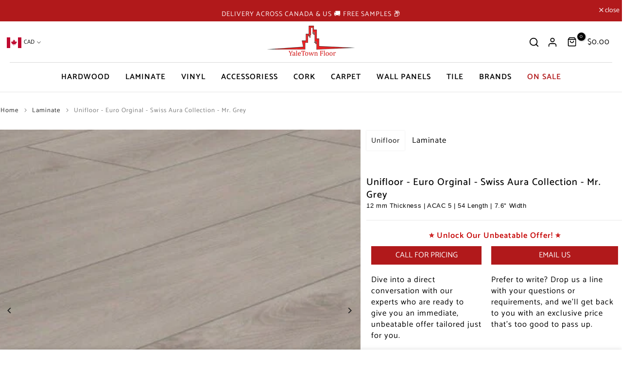

--- FILE ---
content_type: text/html
request_url: https://product-samples.herokuapp.com/api/v1/public/button-template?shop=yaletownfloor.myshopify.com
body_size: 388
content:
<div class="product-samples-button-wrap">
  <button type="button" class="product-samples-button single-product-btn" product-samples-button >{{ text.button }}</button>
</div>

<style>
  .single-product-btn{
    width: 100%;
    background: #000;
    color: #fff;
    padding: 5px 25px;
    margin: 10px 0 0;
    min-height: 55px;
    font-size: 16px;
    letter-spacing:1.1px;
  }
</style>

--- FILE ---
content_type: text/javascript; charset=utf-8
request_url: https://yaletownfloor.com/products/unifloor-euro-orginal-swiss-aura-collection-mr-grey.js?app=product-samples
body_size: 405
content:
{"id":8665677103426,"title":"Unifloor - Euro Orginal - Swiss Aura Collection - Mr. Grey","handle":"unifloor-euro-orginal-swiss-aura-collection-mr-grey","description":"\u003ch2 data-mce-fragment=\"1\"\u003eImmerse in the Sophistication of Mr. Grey Laminate Flooring\u003c\/h2\u003e\n\u003cp data-mce-fragment=\"1\"\u003eElevate the elegance of your home with Unifloor's Mr. Grey from the Euro Original Swiss Aura Collection. This exquisite laminate flooring plank is a harmonious blend of modern sophistication and classic European design. Each plank flawlessly mirrors the intricate textures of natural wood with a registered embossed surface. The meticulous attention to detail and the illustrious 54\" by 7.6\" dimensions assure your home's transformation into a haven of luxury and comfort, resonating with the serene ambiance of high-quality laminate.\u003c\/p\u003e\n\u003ch2 data-mce-fragment=\"1\"\u003eDurability and Convenience, Seamlessly Combined\u003c\/h2\u003e\n\u003cp data-mce-fragment=\"1\"\u003eRelish in the perfect blend of durability and ease with Mr. Grey's robust 12mm thickness and AC 5 durability rating. The innovative 5G-easy fold down interlocking system guarantees a hassle-free installation, allowing you to enjoy the aesthetic transformation of your space in no time. This laminate flooring is not just an addition but a durable investment, backed by a 30-year residential and 5-year light commercial warranty. The matte finish and 4-sided beveled edges amplify the contemporary flair, ensuring your home exudes a modern and refined appeal consistently.\u003c\/p\u003e","published_at":"2023-09-12T12:16:31-07:00","created_at":"2023-09-12T12:16:31-07:00","vendor":"Unifloor","type":"Laminate","tags":["free-sample","Laminate"],"price":0,"price_min":0,"price_max":0,"available":true,"price_varies":false,"compare_at_price":null,"compare_at_price_min":0,"compare_at_price_max":0,"compare_at_price_varies":false,"variants":[{"id":46719671075138,"title":"Default Title","option1":"Default Title","option2":null,"option3":null,"sku":null,"requires_shipping":true,"taxable":true,"featured_image":null,"available":true,"name":"Unifloor - Euro Orginal - Swiss Aura Collection - Mr. Grey","public_title":null,"options":["Default Title"],"price":0,"weight":16003,"compare_at_price":null,"inventory_management":"shopify","barcode":null,"requires_selling_plan":false,"selling_plan_allocations":[]}],"images":["\/\/cdn.shopify.com\/s\/files\/1\/0745\/6306\/0034\/files\/unifloor-euro-orginal-swiss-aura-collection-mr-grey-laminate-752089.jpg?v=1721702878","\/\/cdn.shopify.com\/s\/files\/1\/0745\/6306\/0034\/files\/unifloor-euro-orginal-swiss-aura-collection-mr-grey-laminate-509697.jpg?v=1721702879"],"featured_image":"\/\/cdn.shopify.com\/s\/files\/1\/0745\/6306\/0034\/files\/unifloor-euro-orginal-swiss-aura-collection-mr-grey-laminate-752089.jpg?v=1721702878","options":[{"name":"Title","position":1,"values":["Default Title"]}],"url":"\/products\/unifloor-euro-orginal-swiss-aura-collection-mr-grey","media":[{"alt":"Unifloor - Euro Orginal - Swiss Aura Collection - Mr. Grey - Laminate","id":38808505385282,"position":1,"preview_image":{"aspect_ratio":1.798,"height":416,"width":748,"src":"https:\/\/cdn.shopify.com\/s\/files\/1\/0745\/6306\/0034\/files\/unifloor-euro-orginal-swiss-aura-collection-mr-grey-laminate-752089.jpg?v=1721702878"},"aspect_ratio":1.798,"height":416,"media_type":"image","src":"https:\/\/cdn.shopify.com\/s\/files\/1\/0745\/6306\/0034\/files\/unifloor-euro-orginal-swiss-aura-collection-mr-grey-laminate-752089.jpg?v=1721702878","width":748},{"alt":"Unifloor - Euro Orginal - Swiss Aura Collection - Mr. Grey - Laminate","id":38808505418050,"position":2,"preview_image":{"aspect_ratio":1.778,"height":1152,"width":2048,"src":"https:\/\/cdn.shopify.com\/s\/files\/1\/0745\/6306\/0034\/files\/unifloor-euro-orginal-swiss-aura-collection-mr-grey-laminate-509697.jpg?v=1721702879"},"aspect_ratio":1.778,"height":1152,"media_type":"image","src":"https:\/\/cdn.shopify.com\/s\/files\/1\/0745\/6306\/0034\/files\/unifloor-euro-orginal-swiss-aura-collection-mr-grey-laminate-509697.jpg?v=1721702879","width":2048}],"requires_selling_plan":false,"selling_plan_groups":[]}

--- FILE ---
content_type: text/javascript; charset=utf-8
request_url: https://yaletownfloor.com/products/unifloor-euro-orginal-swiss-aura-collection-mr-grey.js?app=product-samples
body_size: 1003
content:
{"id":8665677103426,"title":"Unifloor - Euro Orginal - Swiss Aura Collection - Mr. Grey","handle":"unifloor-euro-orginal-swiss-aura-collection-mr-grey","description":"\u003ch2 data-mce-fragment=\"1\"\u003eImmerse in the Sophistication of Mr. Grey Laminate Flooring\u003c\/h2\u003e\n\u003cp data-mce-fragment=\"1\"\u003eElevate the elegance of your home with Unifloor's Mr. Grey from the Euro Original Swiss Aura Collection. This exquisite laminate flooring plank is a harmonious blend of modern sophistication and classic European design. Each plank flawlessly mirrors the intricate textures of natural wood with a registered embossed surface. The meticulous attention to detail and the illustrious 54\" by 7.6\" dimensions assure your home's transformation into a haven of luxury and comfort, resonating with the serene ambiance of high-quality laminate.\u003c\/p\u003e\n\u003ch2 data-mce-fragment=\"1\"\u003eDurability and Convenience, Seamlessly Combined\u003c\/h2\u003e\n\u003cp data-mce-fragment=\"1\"\u003eRelish in the perfect blend of durability and ease with Mr. Grey's robust 12mm thickness and AC 5 durability rating. The innovative 5G-easy fold down interlocking system guarantees a hassle-free installation, allowing you to enjoy the aesthetic transformation of your space in no time. This laminate flooring is not just an addition but a durable investment, backed by a 30-year residential and 5-year light commercial warranty. The matte finish and 4-sided beveled edges amplify the contemporary flair, ensuring your home exudes a modern and refined appeal consistently.\u003c\/p\u003e","published_at":"2023-09-12T12:16:31-07:00","created_at":"2023-09-12T12:16:31-07:00","vendor":"Unifloor","type":"Laminate","tags":["free-sample","Laminate"],"price":0,"price_min":0,"price_max":0,"available":true,"price_varies":false,"compare_at_price":null,"compare_at_price_min":0,"compare_at_price_max":0,"compare_at_price_varies":false,"variants":[{"id":46719671075138,"title":"Default Title","option1":"Default Title","option2":null,"option3":null,"sku":null,"requires_shipping":true,"taxable":true,"featured_image":null,"available":true,"name":"Unifloor - Euro Orginal - Swiss Aura Collection - Mr. Grey","public_title":null,"options":["Default Title"],"price":0,"weight":16003,"compare_at_price":null,"inventory_management":"shopify","barcode":null,"requires_selling_plan":false,"selling_plan_allocations":[]}],"images":["\/\/cdn.shopify.com\/s\/files\/1\/0745\/6306\/0034\/files\/unifloor-euro-orginal-swiss-aura-collection-mr-grey-laminate-752089.jpg?v=1721702878","\/\/cdn.shopify.com\/s\/files\/1\/0745\/6306\/0034\/files\/unifloor-euro-orginal-swiss-aura-collection-mr-grey-laminate-509697.jpg?v=1721702879"],"featured_image":"\/\/cdn.shopify.com\/s\/files\/1\/0745\/6306\/0034\/files\/unifloor-euro-orginal-swiss-aura-collection-mr-grey-laminate-752089.jpg?v=1721702878","options":[{"name":"Title","position":1,"values":["Default Title"]}],"url":"\/products\/unifloor-euro-orginal-swiss-aura-collection-mr-grey","media":[{"alt":"Unifloor - Euro Orginal - Swiss Aura Collection - Mr. Grey - Laminate","id":38808505385282,"position":1,"preview_image":{"aspect_ratio":1.798,"height":416,"width":748,"src":"https:\/\/cdn.shopify.com\/s\/files\/1\/0745\/6306\/0034\/files\/unifloor-euro-orginal-swiss-aura-collection-mr-grey-laminate-752089.jpg?v=1721702878"},"aspect_ratio":1.798,"height":416,"media_type":"image","src":"https:\/\/cdn.shopify.com\/s\/files\/1\/0745\/6306\/0034\/files\/unifloor-euro-orginal-swiss-aura-collection-mr-grey-laminate-752089.jpg?v=1721702878","width":748},{"alt":"Unifloor - Euro Orginal - Swiss Aura Collection - Mr. Grey - Laminate","id":38808505418050,"position":2,"preview_image":{"aspect_ratio":1.778,"height":1152,"width":2048,"src":"https:\/\/cdn.shopify.com\/s\/files\/1\/0745\/6306\/0034\/files\/unifloor-euro-orginal-swiss-aura-collection-mr-grey-laminate-509697.jpg?v=1721702879"},"aspect_ratio":1.778,"height":1152,"media_type":"image","src":"https:\/\/cdn.shopify.com\/s\/files\/1\/0745\/6306\/0034\/files\/unifloor-euro-orginal-swiss-aura-collection-mr-grey-laminate-509697.jpg?v=1721702879","width":2048}],"requires_selling_plan":false,"selling_plan_groups":[]}

--- FILE ---
content_type: text/javascript; charset=utf-8
request_url: https://yaletownfloor.com/products/unifloor-euro-orginal-swiss-aura-collection-mr-grey.js
body_size: 1027
content:
{"id":8665677103426,"title":"Unifloor - Euro Orginal - Swiss Aura Collection - Mr. Grey","handle":"unifloor-euro-orginal-swiss-aura-collection-mr-grey","description":"\u003ch2 data-mce-fragment=\"1\"\u003eImmerse in the Sophistication of Mr. Grey Laminate Flooring\u003c\/h2\u003e\n\u003cp data-mce-fragment=\"1\"\u003eElevate the elegance of your home with Unifloor's Mr. Grey from the Euro Original Swiss Aura Collection. This exquisite laminate flooring plank is a harmonious blend of modern sophistication and classic European design. Each plank flawlessly mirrors the intricate textures of natural wood with a registered embossed surface. The meticulous attention to detail and the illustrious 54\" by 7.6\" dimensions assure your home's transformation into a haven of luxury and comfort, resonating with the serene ambiance of high-quality laminate.\u003c\/p\u003e\n\u003ch2 data-mce-fragment=\"1\"\u003eDurability and Convenience, Seamlessly Combined\u003c\/h2\u003e\n\u003cp data-mce-fragment=\"1\"\u003eRelish in the perfect blend of durability and ease with Mr. Grey's robust 12mm thickness and AC 5 durability rating. The innovative 5G-easy fold down interlocking system guarantees a hassle-free installation, allowing you to enjoy the aesthetic transformation of your space in no time. This laminate flooring is not just an addition but a durable investment, backed by a 30-year residential and 5-year light commercial warranty. The matte finish and 4-sided beveled edges amplify the contemporary flair, ensuring your home exudes a modern and refined appeal consistently.\u003c\/p\u003e","published_at":"2023-09-12T12:16:31-07:00","created_at":"2023-09-12T12:16:31-07:00","vendor":"Unifloor","type":"Laminate","tags":["free-sample","Laminate"],"price":0,"price_min":0,"price_max":0,"available":true,"price_varies":false,"compare_at_price":null,"compare_at_price_min":0,"compare_at_price_max":0,"compare_at_price_varies":false,"variants":[{"id":46719671075138,"title":"Default Title","option1":"Default Title","option2":null,"option3":null,"sku":null,"requires_shipping":true,"taxable":true,"featured_image":null,"available":true,"name":"Unifloor - Euro Orginal - Swiss Aura Collection - Mr. Grey","public_title":null,"options":["Default Title"],"price":0,"weight":16003,"compare_at_price":null,"inventory_management":"shopify","barcode":null,"requires_selling_plan":false,"selling_plan_allocations":[]}],"images":["\/\/cdn.shopify.com\/s\/files\/1\/0745\/6306\/0034\/files\/unifloor-euro-orginal-swiss-aura-collection-mr-grey-laminate-752089.jpg?v=1721702878","\/\/cdn.shopify.com\/s\/files\/1\/0745\/6306\/0034\/files\/unifloor-euro-orginal-swiss-aura-collection-mr-grey-laminate-509697.jpg?v=1721702879"],"featured_image":"\/\/cdn.shopify.com\/s\/files\/1\/0745\/6306\/0034\/files\/unifloor-euro-orginal-swiss-aura-collection-mr-grey-laminate-752089.jpg?v=1721702878","options":[{"name":"Title","position":1,"values":["Default Title"]}],"url":"\/products\/unifloor-euro-orginal-swiss-aura-collection-mr-grey","media":[{"alt":"Unifloor - Euro Orginal - Swiss Aura Collection - Mr. Grey - Laminate","id":38808505385282,"position":1,"preview_image":{"aspect_ratio":1.798,"height":416,"width":748,"src":"https:\/\/cdn.shopify.com\/s\/files\/1\/0745\/6306\/0034\/files\/unifloor-euro-orginal-swiss-aura-collection-mr-grey-laminate-752089.jpg?v=1721702878"},"aspect_ratio":1.798,"height":416,"media_type":"image","src":"https:\/\/cdn.shopify.com\/s\/files\/1\/0745\/6306\/0034\/files\/unifloor-euro-orginal-swiss-aura-collection-mr-grey-laminate-752089.jpg?v=1721702878","width":748},{"alt":"Unifloor - Euro Orginal - Swiss Aura Collection - Mr. Grey - Laminate","id":38808505418050,"position":2,"preview_image":{"aspect_ratio":1.778,"height":1152,"width":2048,"src":"https:\/\/cdn.shopify.com\/s\/files\/1\/0745\/6306\/0034\/files\/unifloor-euro-orginal-swiss-aura-collection-mr-grey-laminate-509697.jpg?v=1721702879"},"aspect_ratio":1.778,"height":1152,"media_type":"image","src":"https:\/\/cdn.shopify.com\/s\/files\/1\/0745\/6306\/0034\/files\/unifloor-euro-orginal-swiss-aura-collection-mr-grey-laminate-509697.jpg?v=1721702879","width":2048}],"requires_selling_plan":false,"selling_plan_groups":[]}

--- FILE ---
content_type: text/javascript; charset=utf-8
request_url: https://yaletownfloor.com/products/unifloor-euro-orginal-swiss-aura-collection-mr-grey.js
body_size: 1040
content:
{"id":8665677103426,"title":"Unifloor - Euro Orginal - Swiss Aura Collection - Mr. Grey","handle":"unifloor-euro-orginal-swiss-aura-collection-mr-grey","description":"\u003ch2 data-mce-fragment=\"1\"\u003eImmerse in the Sophistication of Mr. Grey Laminate Flooring\u003c\/h2\u003e\n\u003cp data-mce-fragment=\"1\"\u003eElevate the elegance of your home with Unifloor's Mr. Grey from the Euro Original Swiss Aura Collection. This exquisite laminate flooring plank is a harmonious blend of modern sophistication and classic European design. Each plank flawlessly mirrors the intricate textures of natural wood with a registered embossed surface. The meticulous attention to detail and the illustrious 54\" by 7.6\" dimensions assure your home's transformation into a haven of luxury and comfort, resonating with the serene ambiance of high-quality laminate.\u003c\/p\u003e\n\u003ch2 data-mce-fragment=\"1\"\u003eDurability and Convenience, Seamlessly Combined\u003c\/h2\u003e\n\u003cp data-mce-fragment=\"1\"\u003eRelish in the perfect blend of durability and ease with Mr. Grey's robust 12mm thickness and AC 5 durability rating. The innovative 5G-easy fold down interlocking system guarantees a hassle-free installation, allowing you to enjoy the aesthetic transformation of your space in no time. This laminate flooring is not just an addition but a durable investment, backed by a 30-year residential and 5-year light commercial warranty. The matte finish and 4-sided beveled edges amplify the contemporary flair, ensuring your home exudes a modern and refined appeal consistently.\u003c\/p\u003e","published_at":"2023-09-12T12:16:31-07:00","created_at":"2023-09-12T12:16:31-07:00","vendor":"Unifloor","type":"Laminate","tags":["free-sample","Laminate"],"price":0,"price_min":0,"price_max":0,"available":true,"price_varies":false,"compare_at_price":null,"compare_at_price_min":0,"compare_at_price_max":0,"compare_at_price_varies":false,"variants":[{"id":46719671075138,"title":"Default Title","option1":"Default Title","option2":null,"option3":null,"sku":null,"requires_shipping":true,"taxable":true,"featured_image":null,"available":true,"name":"Unifloor - Euro Orginal - Swiss Aura Collection - Mr. Grey","public_title":null,"options":["Default Title"],"price":0,"weight":16003,"compare_at_price":null,"inventory_management":"shopify","barcode":null,"requires_selling_plan":false,"selling_plan_allocations":[]}],"images":["\/\/cdn.shopify.com\/s\/files\/1\/0745\/6306\/0034\/files\/unifloor-euro-orginal-swiss-aura-collection-mr-grey-laminate-752089.jpg?v=1721702878","\/\/cdn.shopify.com\/s\/files\/1\/0745\/6306\/0034\/files\/unifloor-euro-orginal-swiss-aura-collection-mr-grey-laminate-509697.jpg?v=1721702879"],"featured_image":"\/\/cdn.shopify.com\/s\/files\/1\/0745\/6306\/0034\/files\/unifloor-euro-orginal-swiss-aura-collection-mr-grey-laminate-752089.jpg?v=1721702878","options":[{"name":"Title","position":1,"values":["Default Title"]}],"url":"\/products\/unifloor-euro-orginal-swiss-aura-collection-mr-grey","media":[{"alt":"Unifloor - Euro Orginal - Swiss Aura Collection - Mr. Grey - Laminate","id":38808505385282,"position":1,"preview_image":{"aspect_ratio":1.798,"height":416,"width":748,"src":"https:\/\/cdn.shopify.com\/s\/files\/1\/0745\/6306\/0034\/files\/unifloor-euro-orginal-swiss-aura-collection-mr-grey-laminate-752089.jpg?v=1721702878"},"aspect_ratio":1.798,"height":416,"media_type":"image","src":"https:\/\/cdn.shopify.com\/s\/files\/1\/0745\/6306\/0034\/files\/unifloor-euro-orginal-swiss-aura-collection-mr-grey-laminate-752089.jpg?v=1721702878","width":748},{"alt":"Unifloor - Euro Orginal - Swiss Aura Collection - Mr. Grey - Laminate","id":38808505418050,"position":2,"preview_image":{"aspect_ratio":1.778,"height":1152,"width":2048,"src":"https:\/\/cdn.shopify.com\/s\/files\/1\/0745\/6306\/0034\/files\/unifloor-euro-orginal-swiss-aura-collection-mr-grey-laminate-509697.jpg?v=1721702879"},"aspect_ratio":1.778,"height":1152,"media_type":"image","src":"https:\/\/cdn.shopify.com\/s\/files\/1\/0745\/6306\/0034\/files\/unifloor-euro-orginal-swiss-aura-collection-mr-grey-laminate-509697.jpg?v=1721702879","width":2048}],"requires_selling_plan":false,"selling_plan_groups":[]}